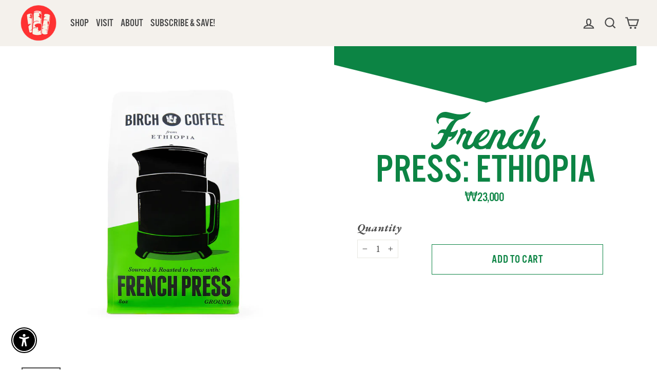

--- FILE ---
content_type: text/javascript
request_url: https://www.birchcoffee.com/cdn/shop/t/15/assets/skio-plan-picker-component.js?v=111630307319557959001764346111
body_size: 9908
content:
import{LitElement,html,css,unsafeHTML}from"https://cdn.jsdelivr.net/gh/lit/dist@3/all/lit-all.min.js";export class SkioPlanPicker extends LitElement{static properties={key:{type:String},product:{type:Object},productHandle:{type:String},selectedVariant:{type:Object},options:{type:Object},moneyFormat:{type:String},quantity:{type:Number},rules:{type:Array},rule:{type:Object},cart:{type:Object},availableSellingPlanGroups:{state:!0},selectedSellingPlanGroup:{type:Object},selectedSellingPlan:{type:Object},disableUrl:{type:Boolean},debug:{type:Boolean}};static styles=[css`
      :host {
        width: 100%;
        max-width: 440px;
      }

      .skio-plan-picker {
        display: flex;
        gap: 0.5rem;
        padding: 0;
        border: 0;
        font-size: 16px;  
        color: black;
        width: 100%;
        margin-bottom: 1rem;
        font-family: alternate-gothic-no-3-d,sans-serif;
      }

      :host([layout='hidden']) .skio-plan-picker {
        display: none;
      }

      :host([layout='vertical']) .skio-plan-picker {
        flex-direction: column;
      }

      :host([layout='horizontal']) .skio-plan-picker {
        flex-direction: row;
        flex-wrap: wrap;
      }

      .sr-only {
        position: absolute;
        overflow: hidden;
        clip: rect(0, 0, 0, 0);
        width: 1px;
        height: 1px;
        margin: -1px;
        padding: 0;
        border: 0;
      }

      .group-container {
        display: block;
        position: relative;
        transition: border-color 0.2s ease;
        border: var(--skio-group-border-width, 1px) solid var(--skio-group-border-color, #ccc);
        border-radius: var(--skio-group-border-radius, 0);
        background-color: var(--skio-group-background-color, transparent);
        color: var(--skio-group-text-color, #000);
      }

      .group-container--selected {
        border-color: var(--skio-group-border-selected-color, #333);
        background-color: var(--skio-group-background-selected-color, transparent);
        color: var(--skio-group-text-selected-color, #000);
      }

      .group-container--last {
        order: 1;
      }

      :host([layout='horizontal']) .group-container {
        width: calc(50% - 0.5rem - calc(2 * var(--skio-group-border-width, 1px)));
      }

      .group-input {
        position: absolute;
        opacity: 0;
        width: 0px;
        height: 0px;
      }

      .group-input:focus-visible ~ .group-label {
        outline: 2px #ccc solid;
        outline-offset: 4px;
      }

      .group-label {
        display: flex;
        flex-direction: column;
        padding: 10px;
        cursor: pointer;
      }

      .group-topline {
        display: flex;
        
        width: 100%;

        gap: 8px;
      }

      .group-container--selected .group-topline {
        font-weight: 500;
      }
        .group-container--selected .subskio-tile ,.group-container--selected .skiosub-price{
        color:var(--skio-group-border-selected-color, #333);     
        } 

      :host([layout='horizontal']) .group-topline {
        flex-direction: column;
        text-align: center;
      }

      .skio-radio__container {
        display: flex;
        color: var(--skio-group-border-color, #333);
      }

      .group-container--selected .skio-radio__container {
        color: var(--skio-group-border-selected-color, #333);
      }

      .skio-radio {
        transform-origin: center;
        opacity: 0;
        transform: scale(0);
        transition: transform 0.25s cubic-bezier(0.4, 0, 0.2, 1);
      }
 
.custom-dis{ 
background: var(--skio-group-border-selected-color, #333);
    color: white;
    padding: 4px;
    border-radius: 3px;
    font-size: 12px;
    font-style: normal;
    font-weight: 400;
    font-family: alternate-gothic-no-3-d, sans-serif;
}
      .group-label:hover .skio-radio {
        opacity: 0.75;
        transform: scale(1); 
      }

      .group-container--selected .group-label .skio-radio {
        opacity: 1;
        transform: scale(1);
      }


      .skio-price {
        display: flex;
        justify-content: space-around;  
        flex-wrap: wrap;
        align-items: center;
        text-align: right;
        gap: 4px;

        line-height: 1;

        margin-left: auto;
        vertical-align: middle;
       flex-direction: column-reverse; 
        font-weight: 500;
      }

      .skio-price s {
        font-size: 13px;
        color:black;
        font-weight: 400;
        opacity: 0.75;
      }

      :host([layout='horizontal']) .skio-price {
        text-align: center;
        margin-right: auto;
      }

      .group-content {
        display: flex;
        flex-direction: column;
        opacity: 1;
        width: auto;
        max-height: 1000px;
        transition: max-height 0.15s cubic-bezier(0.4, 0, 0.2, 1), opacity 0.25s cubic-bezier(0.4, 0, 0.2, 1);
      }

      .group-content.margin-left {
        margin-left: 25px;
      }

      .group-content p {
        margin: 0.5rem 0 0 0;
        font-size: 13px;
        color: #000;
      }

      :host([layout='horizontal']) .group-content {
        width: 100%;
      }

      /* Hide frequency if not selected */
      .group-container:not(.group-container--selected) .group-content {
        pointer-events: none;
        opacity: 0;
        max-height: 0;
        visibility: hidden;
      }

      :host([layout='horizontal']) .group-container:not(.group-container--selected) + .group-content {
        pointer-events: none;
        opacity: 0;
        max-height: 0;
        visibility: hidden;
      }

      .group-title {
        width: 100%;
        max-width: 78%;
        line-height: 1.2; 
        text-align:left;
        display: flex;
        flex-direction: column; 
        gap: 4px;
      }

      :host([layout='horizontal']) .group-title {
        max-width: 100%;
      }

      .savings {
        color: var(--skio-discount-text-color, #fff);
        font-style: italic;
        display: flex;
        gap: 4px;
        align-items: center;
        font-family:var(--typeBasePrimary),var(--typeBaseFallback);
      }

      .savings.bubble {
        padding: 0px 8px;
        background-color: var(--skio-discount-color, #0fa573);
        border: 1px var(--skio-discount-color, #0fa573) solid;
        border-radius: 4px;
        font-size: 12px;
        color: var(--skio-discount-text-color, #fff);

        white-space: nowrap;
      }
        @media (max-width: 768px) {
  .savings {
    display: block !important;  
  }
    .custom-dis{
    margin-right: 0.2em;
    } 
}

      .selling-plan-dropdown {
        appearance: none;
        -webkit-appearance: none;
        -moz-appearance: none;
        display: flex;
        align-items: center;
        gap: 5px;
        width: 100%;
        margin-top: 5px;
        padding: 8px 30px 8px 10px;
        background-color: transparent;  
        background-image: url("data:image/svg+xml,%3Csvg xmlns='http://www.w3.org/2000/svg' class='h-6 w-6' fill='none' viewBox='0 0 24 24' stroke='currentColor' stroke-width='2'%3E%3Cpath stroke-linecap='round' stroke-linejoin='round' d='M19 9l-7 7-7-7' /%3E%3C/svg%3E");
        background-repeat: no-repeat;
        background-position: right 10px top 50%;
        background-size: 16px;
        border: 1px solid #000;
        font-size: 14px; 
        text-overflow: ellipsis;
        white-space: nowrap;
        outline:none;
        text-transform: uppercase;
        font-family: alternate-gothic-no-3-d,sans-serif;
        color:black; 
      }

      .selling-plan-dropdown-label {
        color: #000;
        font-size: 14px;
        line-height: 1.5;
        text-align:left;
        font-family:var(--typeBasePrimary),var(--typeBaseFallback);
      }

      .selling-plan-dropdown--one {
        background-image: none;
        pointer-events: none;
        background: transparent;
      }

      .selling-plan-buttons {
        display: grid;
        grid-template-columns: repeat(auto-fill, minmax(var(--skio-button-plan-selector-width, 20px), 1fr));
        gap: 10px;
        padding: 0.75rem 0;
        border: 0;
        font-size: 13px;
      }

      .selling-plan-buttons input[type='radio'] {
        position: absolute;
        opacity: 0;
        width: 0;
        height: 0;
      }

      .selling-plan-buttons label {
        display: flex;
        align-items: center;
        justify-content: center;
        cursor: pointer;
        border: 1px solid #ccc;
        text-align: center;
        padding: 1rem 0.5rem;
      }

      .selling-plan-buttons input[type='radio']:checked + label {
        border-color: #000;
      }

      .selling-plan-buttons input:focus-visible + label {
        outline: 2px #ccc solid;
        outline-offset: 4px;
      }

      .group-content-additional {
        margin-top: 5px;
        text-align:left;
        font-family:var(--typeBasePrimary),var(--typeBaseFallback);
        font-size: 14px;
      }

      .skio-details {
        --text-color: #333;
        --text-color-secondary: #888;

        user-select: none;
        -webkit-user-select: none;
        margin-bottom: 20px;
        order: 3;
        max-width: max-content;
      }

      .skio-details summary::-webkit-details-marker,
      .skio-details summary::marker,
      .skio-details slot {
        color: rgba(0, 0, 0, 0) !important;
      }

      .skio-details summary {
        margin-top: 15px;
      }

      .skio-details summary span {
        font-size: 0.9em;
        display: flex;
        padding: 0.5em 0;
        cursor: pointer;
        align-items: center;
        gap: 10px;
        text-decoration: underline;

        margin-top: -40px;
        color: #000;
      }

      @keyframes fadeInDown {
        0% {
          opacity: 0;
          transform: translateY(-15px);
        }
        100% {
          opacity: 1;
          transform: translateY(0px);
        }
      }
      .skio-details[open] > .skio-details--content {
        animation-name: fadeInDown;
        animation-duration: 0.3s;
      }

      .skio-details--content {
        position: absolute;
        z-index: 1020;
        padding: 1em;
        width: fit-content;
        border-radius: 5px;
        background: white;
        box-shadow: 0 0 5px rgb(23 24 24 / 5%), 0 1px 2px rgb(0 0 0 / 7%);
      }

      .skio-details ul {
        margin: 0;
        padding: 0;
      }

      .skio-details ul li {
        display: flex;
        align-items: flex-start;
        gap: 0.75em;

        margin-bottom: 1em;
      }

      .skio-details .skio-content {
        display: flex;
        flex-direction: column;
      }

      .skio-details .skio-content p {
        font-size: 0.9em;

        margin-top: 0;
        margin-bottom: 0;

        letter-spacing: 0;
        line-height: 1.5;

        color: var(--text-color);
      }

      .skio-details ul li small {
        font-size: 0.7em;
        color: var(--text-color-secondary);
      }

      .skio-details .skio-icon {
        display: flex;

        width: 2.25em;
        height: 2.25em;

        color: var(--text-color);
        background: #f8f8f8;
        border-radius: 100%;

        flex-shrink: 0;
        align-items: center;
        justify-content: center;
      }

      .skio-details .skio-icon svg {
        width: 1.25em;
        height: 1.25em;

        color: inherit;
      }

      .skio-details--footer {
        display: flex;
        align-items: center;
        justify-content: space-between;
        font-size: 0.9em;
      }

      .skio-details--footer a {
        color: var(--text-color);
      }

      .skio-manage-link {
        text-decoration: underline;
      }

      .powered-by-skio {
        font-size: 0.8em;

        display: flex;
        text-decoration: none;

        align-items: center;
        gap: 3px;
      }

      .setupMode {
        position: relative;
        color: black;
        padding: 1rem;
        display: flex;
        flex-direction: column;
        gap: 10px;
        margin-bottom: 1rem;
        font-size: 14px;
        border-style: solid;
        border-width: 4px;
        border-image: repeating-linear-gradient(-55deg, #000, #000 20px, #ffb101 20px, #ffb101 40px) 10;
      }

      .setupMode:after {
        content: 'Setup Mode';
        position: absolute;
        top: 0;
        right: 0;
        background-color: black;
        color: white;
        padding: 0.25rem 1rem;
        font-size: 13px;
      }

      .setupMode .detection {
        display: grid;
        grid-template-columns: auto 1fr;
        gap: 10px;
      }

      .setupMode .detection small {
        grid-column: 1/-1;
      }
    `];constructor(){super(),this.debug=this.debug||window?.Shopify?.designMode,this.variantChanged=!1,this.rules=[],this.rule=null,this.quantity=1,this.showDetailsHover=!1}async connectedCallback(){super.connectedCallback(),this.log("Mounted"),this.productHandle&&(this.loading=!0,this.fetchProduct(this.productHandle)),this.bindFormEvents(),this.bindCartEvents(),this.rules=await this.fetchRules(),await this.getRule()}radioTemplate(){return html`
      <div class="skio-radio__container">
        <svg width="18" height="18" viewBox="0 0 24 24" fill="none" xmlns="http://www.w3.org/2000/svg">
          <circle cx="12" cy="12" r="10" stroke="currentColor" stroke-width="1"></circle>
          <circle class="skio-radio" cx="12" cy="12" r="7" fill="currentColor"></circle>
        </svg>
      </div>
    `}customVariantColor(){let color=this.form?.querySelector(".skio-subscription-benefits-checklist")?.getAttribute("data-primary-color");if(color){let textcolor=color.toLowerCase();const colorMap={black:"#000000",white:"#ffffff",grey:"#999999",red:"#fe0000",blue:"#29c1ed",green:"#0c8444",yellow:"#ffc106",purple:"#9A68B9",orange:"#f8a123",peach:"#ffa77f",otherred:"#F7463B"};colorMap[textcolor]&&this.style.setProperty("--skio-group-border-selected-color",colorMap[textcolor])}}sellingPlanDropdown(group){return html`
      <select
        class="selling-plan-dropdown ${this.getAvailableSellingPlans(group).length==1?"selling-plan-dropdown--one":""}"
        @change=${e=>{this.selectSellingPlan(e.target.value)}}
      >
        ${group?this.getAvailableSellingPlans(group).map(selling_plan=>html` <option ?selected=${group.selected_selling_plan.id===selling_plan.id} value=${selling_plan.id}>${selling_plan.name}${selling_plan?.name.trim().toLowerCase()=="2 weeks"?" (Recommended)":""}</option> `):""}  
      </select>
    `}sellingPlanButtons(group){return html`
      <fieldset class="selling-plan-buttons">
        <legend class="sr-only">Select subscription interval</legend>
        ${group?this.getAvailableSellingPlans(group).map(selling_plan=>html`
                <input
                  type="radio"
                  name="selling_plan_button"
                  value="${selling_plan}"
                  id="selling_plan_button-${selling_plan.id}"
                  @change="${e=>this.selectSellingPlan(selling_plan.id)}"
                  ?checked=${group.selected_selling_plan===selling_plan}
                />

                <label for="selling_plan_button-${selling_plan.id}"> ${selling_plan.name} </label>
              `):""}
      </fieldset>
    `}invalidIcon(){return html`
      <svg width="24" height="24" xmlns="http://www.w3.org/2000/svg" fill="none" viewBox="0 0 24 24" stroke-width="1.5" stroke="#D22B2B" class="w-6 h-6">
        <path stroke-linecap="round" stroke-linejoin="round" d="M9.75 9.75l4.5 4.5m0-4.5l-4.5 4.5M21 12a9 9 0 11-18 0 9 9 0 0118 0z" />
      </svg>
    `}validIcon(){return html`
      <svg width="24" height="24" xmlns="http://www.w3.org/2000/svg" fill="none" viewBox="0 0 24 24" stroke-width="1.5" stroke="#0BDA51" class="w-6 h-6">
        <path stroke-linecap="round" stroke-linejoin="round" d="M9 12.75L11.25 15 15 9.75M21 12a9 9 0 11-18 0 9 9 0 0118 0z" />
      </svg>
    `}setupMode(){return html`
      <div class="setupMode">
        Skio Plan Picker
        <small>This will not appear on the live site.</small>

        <small>Key: ${this.key}</small>

        <div class="detection">${this.product?this.validIcon():this.invalidIcon()} Product</div>

        <div class="detection">${this.selectedVariant?this.validIcon():this.invalidIcon()} Selected Variant</div>

        <div class="detection">${this.form?this.validIcon():this.invalidIcon()} Form</div>

        <div class="detection">${this.variantInput?this.validIcon():this.invalidIcon()} Variant Input</div>

        <div class="detection">
          ${this.variantChanged?this.validIcon():this.invalidIcon()} Variant Change Detection
          <small>Please attempt to change the selected variant.</small>
        </div>

        <small>If any of these don't pass please troubleshoot using our <a target="_blank" rel="noreferrer" href="https://integrate.skio.com/troubleshooting">troubleshooting guide</a>.</small>
      </div>
    `}groupContent(group){return html`
      <div class="group-content ${this.options?.layout=="horizontal"?"":this.options?.show_radio_selector&&this.options?.dropdownPosition=="inside"?"margin-left":""}">
        <span class="selling-plan-dropdown-label">${this.additionalFrequencyLabel()}</span>
        ${this.options?.selector_type=="dropdown"?this.sellingPlanDropdown(group):""}

        <!-- TODO: Make the label have the border instead of the group -->
        ${this.options?.selector_type=="button"?this.sellingPlanButtons(group):""} ${this.additionalContentText()}
      </div>
    `}showDetails(){return html`
      <details class="skio-details" @mouseover=${e=>this.detailsMouseover()} @mouseleave=${e=>this.detailsMouseleave()}>
        <summary>
          <span>
            <svg
              xmlns="http://www.w3.org/2000/svg"
              width="18"
              height="18"
              viewBox="0 0 24 24"
              fill="none"
              stroke="currentColor"
              stroke-width="2"
              stroke-linecap="round"
              stroke-linejoin="round"
              class="ai ai-ArrowRepeat"
            >
              <path d="M18 2l3 3-3 3" />
              <path d="M6 22l-3-3 3-3" />
              <path d="M21 5H10a7 7 0 0 0-7 7" />
              <path d="M3 19h11a7 7 0 0 0 7-7" />
            </svg>

            How do subscriptions work?
          </span>
        </summary>
        <div class="skio-details--content">
          <ul>
            <li>
              <div class="skio-icon">
                <svg xmlns="http://www.w3.org/2000/svg" class="h-6 w-6" fill="none" viewBox="0 0 24 24" stroke="currentColor" stroke-width="2">
                  <path
                    stroke-linecap="round"
                    stroke-linejoin="round"
                    d="M17 9V7a2 2 0 00-2-2H5a2 2 0 00-2 2v6a2 2 0 002 2h2m2 4h10a2 2 0 002-2v-6a2 2 0 00-2-2H9a2 2 0 00-2 2v6a2 2 0 002 2zm7-5a2 2 0 11-4 0 2 2 0 014 0z"
                  />
                </svg>
              </div>
              <div class="skio-content">
                <p>Get exclusive deals</p>
                <small>Subscribe for unique discounts</small>
              </div>
            </li>
            <li>
              <div class="skio-icon">
                <svg xmlns="http://www.w3.org/2000/svg" viewBox="0 0 20 20" fill="currentColor">
                  <path d="M13.586 3.586a2 2 0 112.828 2.828l-.793.793-2.828-2.828.793-.793zM11.379 5.793L3 14.172V17h2.828l8.38-8.379-2.83-2.828z" />
                </svg>
              </div>
              <div class="skio-content">
                <p>Edit your subscription anytime</p>
                <small>Edit products, delivery schedule and more</small>
              </div>
            </li>
            <li>
              <div class="skio-icon">
                <svg xmlns="http://www.w3.org/2000/svg" viewBox="0 0 20 20" fill="currentColor">
                  <path
                    fill-rule="evenodd"
                    d="M4.293 4.293a1 1 0 011.414 0L10 8.586l4.293-4.293a1 1 0 111.414 1.414L11.414 10l4.293 4.293a1 1 0 01-1.414 1.414L10 11.414l-4.293 4.293a1 1 0 01-1.414-1.414L8.586 10 4.293 5.707a1 1 0 010-1.414z"
                    clip-rule="evenodd"
                  />
                </svg>
              </div>

              <div class="skio-content">
                <p>No commitment</p>
                <small>Easy to cancel if it’s not for you</small>
              </div>
            </li>
          </ul>
          <div class="skio-details--footer">
            <a class="skio-manage-link" href="/a/account/login">Manage subscriptions</a>

            <a style="letter-spacing: 0" class="powered-by-skio" href="https://skio.com/?utm_source=eonsincshop.myshopify.com&utm_medium=details_popover" target="_blank" rel="noopener">
              Powered by
              <svg width="24" height="11" viewBox="0 0 24 11" fill="none" xmlns="http://www.w3.org/2000/svg">
                <path
                  d="M4.28399 5.78801C4.12399 5.63601 3.93599 5.50801 3.71999 5.40401C3.50399 5.30001 3.27599 5.24801 3.03599 5.24801C2.85199 5.24801 2.67999 5.28401 2.51999 5.35601C2.36799 5.42801 2.29199 5.55201 2.29199 5.72801C2.29199 5.89601 2.37599 6.01601 2.54399 6.08801C2.71999 6.16001 2.99999 6.24001 3.38399 6.32801C3.60799 6.37601 3.83199 6.44401 4.05599 6.53201C4.28799 6.62001 4.49599 6.73601 4.67999 6.88001C4.86399 7.02401 5.01199 7.20001 5.12399 7.40801C5.23599 7.61601 5.29199 7.86401 5.29199 8.15201C5.29199 8.52801 5.21599 8.84801 5.06399 9.11201C4.91199 9.36801 4.71199 9.57601 4.46399 9.73601C4.22399 9.89601 3.95199 10.012 3.64799 10.084C3.34399 10.156 3.03999 10.192 2.73599 10.192C2.24799 10.192 1.76799 10.116 1.29599 9.96401C0.831989 9.80401 0.443989 9.57201 0.131989 9.26801L1.23599 8.10401C1.41199 8.29601 1.62799 8.45601 1.88399 8.58401C2.13999 8.71201 2.41199 8.77601 2.69999 8.77601C2.85999 8.77601 3.01599 8.74001 3.16799 8.66801C3.32799 8.58801 3.40799 8.45201 3.40799 8.26001C3.40799 8.07601 3.31199 7.94001 3.11999 7.85201C2.92799 7.76401 2.62799 7.67201 2.21999 7.57601C2.01199 7.52801 1.80399 7.46401 1.59599 7.38401C1.38799 7.30401 1.19999 7.19601 1.03199 7.06001C0.871989 6.92401 0.739989 6.75601 0.635989 6.55601C0.531989 6.35601 0.479989 6.11601 0.479989 5.83601C0.479989 5.47601 0.555989 5.17201 0.707989 4.92401C0.859989 4.66801 1.05599 4.46001 1.29599 4.30001C1.53599 4.14001 1.79999 4.02401 2.08799 3.95201C2.38399 3.87201 2.67599 3.83201 2.96399 3.83201C3.41199 3.83201 3.84799 3.90401 4.27199 4.04801C4.70399 4.18401 5.06799 4.39201 5.36399 4.67201L4.28399 5.78801Z"
                  fill="black"
                />
                <path d="M12.8481 10H10.4121L8.45615 7.13201H8.42015V10H6.44015V0.928009H8.42015V6.44801H8.45615L10.3641 4.02401H12.7521L10.4481 6.72401L12.8481 10Z" fill="black" />
                <path
                  d="M15.7009 2.11601C15.7009 2.26801 15.6689 2.41201 15.6049 2.54801C15.5489 2.67601 15.4689 2.78801 15.3649 2.88401C15.2689 2.98001 15.1489 3.05601 15.0049 3.11201C14.8689 3.16801 14.7249 3.19601 14.5729 3.19601C14.2529 3.19601 13.9849 3.09201 13.7689 2.88401C13.5529 2.66801 13.4449 2.41201 13.4449 2.11601C13.4449 1.97201 13.4729 1.83601 13.5289 1.70801C13.5849 1.57201 13.6649 1.45601 13.7689 1.36001C13.8729 1.26401 13.9929 1.18801 14.1289 1.13201C14.2649 1.06801 14.4129 1.03601 14.5729 1.03601C14.7249 1.03601 14.8689 1.06401 15.0049 1.12001C15.1489 1.17601 15.2689 1.25201 15.3649 1.34801C15.4689 1.44401 15.5489 1.56001 15.6049 1.69601C15.6689 1.82401 15.7009 1.96401 15.7009 2.11601ZM13.5889 10V4.02401H15.5569V10H13.5889Z"
                  fill="black"
                />
                <path
                  d="M23.4516 6.98801C23.4516 7.47601 23.3636 7.92001 23.1876 8.32001C23.0116 8.71201 22.7716 9.04801 22.4676 9.32801C22.1636 9.60001 21.8116 9.81201 21.4116 9.96401C21.0116 10.116 20.5836 10.192 20.1276 10.192C19.6796 10.192 19.2516 10.116 18.8436 9.96401C18.4436 9.81201 18.0916 9.60001 17.7876 9.32801C17.4916 9.04801 17.2556 8.71201 17.0796 8.32001C16.9036 7.92001 16.8156 7.47601 16.8156 6.98801C16.8156 6.50001 16.9036 6.06001 17.0796 5.66801C17.2556 5.27601 17.4916 4.94401 17.7876 4.67201C18.0916 4.40001 18.4436 4.19201 18.8436 4.04801C19.2516 3.90401 19.6796 3.83201 20.1276 3.83201C20.5836 3.83201 21.0116 3.90401 21.4116 4.04801C21.8116 4.19201 22.1636 4.40001 22.4676 4.67201C22.7716 4.94401 23.0116 5.27601 23.1876 5.66801C23.3636 6.06001 23.4516 6.50001 23.4516 6.98801ZM21.5556 6.98801C21.5556 6.79601 21.5236 6.60801 21.4596 6.42401C21.3956 6.24001 21.3036 6.08001 21.1836 5.94401C21.0636 5.80001 20.9156 5.68401 20.7396 5.59601C20.5636 5.50801 20.3596 5.46401 20.1276 5.46401C19.8956 5.46401 19.6916 5.50801 19.5156 5.59601C19.3396 5.68401 19.1916 5.80001 19.0716 5.94401C18.9596 6.08001 18.8716 6.24001 18.8076 6.42401C18.7516 6.60801 18.7236 6.79601 18.7236 6.98801C18.7236 7.18001 18.7516 7.36801 18.8076 7.55201C18.8716 7.73601 18.9636 7.90401 19.0836 8.05601C19.2036 8.20001 19.3516 8.31601 19.5276 8.40401C19.7036 8.49201 19.9076 8.53601 20.1396 8.53601C20.3716 8.53601 20.5756 8.49201 20.7516 8.40401C20.9276 8.31601 21.0756 8.20001 21.1956 8.05601C21.3156 7.90401 21.4036 7.73601 21.4596 7.55201C21.5236 7.36801 21.5556 7.18001 21.5556 6.98801Z"
                  fill="black"
                />
              </svg>
            </a>
          </div>
        </div>
      </details>
    `}render(){return!this.viable()||this.options?.layout==="hidden"?this.debug?this.setupMode():"":this.selectedVariant.selling_plan_allocations.length===0&&!this.options?.show_without_subscription?this.debug?this.setupMode():"":html`
      ${this.debug?this.setupMode():null}

      <fieldset class="skio-plan-picker" role="radiogroup" aria-labelledby="skio-plan-picker-legend">
        <legend id="skio-plan-picker-legend" class="${this.options?.show_legend?"":"sr-only"}">${unsafeHTML(this.options?.legend_content)}</legend>

        ${this.product.requires_selling_plan?"":html`
              <div
                class="aa group-container ${this.selectedSellingPlanGroup==null?"group-container--selected":""} ${this.options?.onetime_first?"":"group-container--last"}"
                 
                @click=${()=>this.selectSellingPlanGroup(null)}
              > 
             
             
                <input
                  id="one-time-${this.key}"
                  class="group-input"
                  name="skio-group-${this.key}"
                  type="radio"
                  value="One time purchase"
                  ?checked=${!this.selectedSellingPlanGroup}
                  @change=${()=>this.selectSellingPlanGroup(null)}
                />

                <label class="group-label" for="one-time-${this.key}"  ">
                  <div class="group-topline"  >
                    ${this.options?.layout=="horizontal"?"":this.options?.show_radio_selector?this.radioTemplate():""}

                    <div class="group-title one-time-title">${this.options?.onetime_title?this.options?.onetime_title:"One time purchase"}</div>

                    <div class="skio-price" aria-live="polite"  >
                      ${this.options?.show_compare_price&&this.selectedVariant?.compare_at_price>this.selectedVariant.price?html`<s aria-hidden="true" ">${this.money(this.selectedVariant.compare_at_price)}</s>`:""}
                      ${this.money(this.selectedVariant.price)}
                    </div>
                  </div>
                </label>
              </div>
            `}
        ${this.availableSellingPlanGroups?.length?this.availableSellingPlanGroups.map((group,index)=>html`
                <div class="group-container ${this.selectedSellingPlanGroup==group?"group-container--selected":""}">
                  <input
                    id="group-${index}-${this.key}"
                    class="group-input"
                    name="skio-group-${this.key}"
                    type="radio"
                    value="${group.id}"
                    @change=${()=>this.selectSellingPlanGroup(group)}
                    ?checked=${this.selectedSellingPlanGroup==group}
                  />

                  <label class="group-label" for="group-${index}-${this.key}">
                    <div class="group-topline">
                      ${this.options?.layout=="horizontal"?"":this.options?.show_radio_selector?this.radioTemplate():""}

                      <div class="group-title">
                      <div class="subskio-tile">
                        ${group.name!=="Prepaid"&&this.options?.subscription_title?this.options?.subscription_title:group.name=="Prepaid"&&this.options?.prepaid_title?this.options?.prepaid_title:group.name}
                          </div>
                          <div class="subskio-disc" >
                        ${this.discountText(group.selected_selling_plan)?html` <span class="savings ${this.options?.discount_style}"> ${this.discountText(group.selected_selling_plan)} </span> `:html``}
                           </div>
                      </div>

                      <div class="skio-price skiosub-price" aria-live="polite">
                        ${this.options?.show_compare_price&&(this.selectedVariant?.compare_at_price>this.selectedVariant.price||this.selectedVariant.price>this.price(group.selected_selling_plan,!1))?html`<s aria-hidden="true">${this.money(this.selectedVariant.compare_at_price?this.selectedVariant.compare_at_price:this.selectedVariant.price)}</s>`:""}
                        ${this.price(group.selected_selling_plan)}
                      </div>
                    </div>

                    ${this.options?.layout=="vertical"&&this.options?.dropdownPosition=="inside"?this.groupContent(group):""}
                  </label>
                </div>
                ${this.selectedSellingPlanGroup==group&&(this.options?.layout=="horizontal"||this.options?.dropdownPosition=="underneath")?this.groupContent(group):""}
              `):""}
        ${this.options?.show_details==!0?this.showDetails():""}
      </fieldset>
    `}async fetchRules(){if(sessionStorage.getItem("skio-discount-rules"))return JSON.parse(sessionStorage.getItem("skio-discount-rules"));{const rules=await fetch(`https://api.skio.com/storefront-http/get-rules-by-domain-or-hostname?domain=${window?.Shopify?.shop}`).then(response=>response.json()).then(response=>response.rules.filter(rule=>rule.type!=="surpriseDelight").sort((a,b)=>a.minQuantityToDiscount-b.minQuantityToDiscount));return sessionStorage.setItem("skio-discount-rules",JSON.stringify(rules)),rules}}eligibleItemCount(rule){const eligibleQuantity=rule?.productVariantIds.some(gid=>gid.includes(this.selectedVariant.id))?this.quantity:0;return this.cart?.items?Number(this.cart?.items.reduce((aggregate,item)=>rule?.productVariantIds.some(gid=>gid.includes(item.id)&&item.selling_plan_allocation&&gid.includes(this.selectedVariant.id))?aggregate+item.quantity:aggregate,0))+eligibleQuantity:eligibleQuantity}getRule(){let largestMinQuantity={value:-1,index:-1};this.rules.forEach((rule,index)=>{rule.code&&largestMinQuantity.value<rule.minQuantityToDiscount&&rule.minQuantityToDiscount<=this.eligibleItemCount(rule)&&(largestMinQuantity.value=rule.minQuantityToDiscount,largestMinQuantity.index=index)}),this.rule=largestMinQuantity.index>-1?this.rules[largestMinQuantity.index]:null}bindCartEvents(){document.addEventListener("CartUpdated",event=>{this.cart=event.detail})}bindFormEvents(){if(this.form=document.querySelector(`#${this.options?.form_id}`)||this.closest('form[action*="/cart/add"]'),!this.form)return;this.variantInput=this.form.querySelector('[name="id"]'),this.variantInput&&this.variantInput.addEventListener("change",e=>{this.selectedVariant=this.product.variants.find(variant=>variant.id==e.target.value),this.variantChanged=!0});const $quantityInput=this.form.querySelector('[name="quantity"]');$quantityInput&&(this.quantity=Number($quantityInput.value),$quantityInput.addEventListener("input",()=>{this.quantity=Number($quantityInput.value)}))}detailsMouseover(){let details=this.renderRoot.querySelector(".skio-details"),summary=this.renderRoot.querySelector(".skio-details summary");!details.hasAttribute("open")&&this.showDetailsHover==!1&&(summary.click(),this.showDetailsHover=!0)}detailsMouseleave(){let details=this.renderRoot.querySelector(".skio-details"),summary=this.renderRoot.querySelector(".skio-details summary");details.hasAttribute("open")&&this.showDetailsHover==!0&&(summary.click(),this.showDetailsHover=!1)}updated(changed){if(this.viable()){if(this.customVariantColor(),changed.has("product")&&this.product&&(this.key=this.key?this.key:this.product.id),changed.has("selectedVariant")&&this.selectedVariant){const filteredSellingPlanGroups=this.product.selling_plan_groups.filter(selling_plan_group=>selling_plan_group.app_id==="SKIO"&&!selling_plan_group.name.toLowerCase().includes("hidden-")&&!selling_plan_group.name.toLowerCase().includes("dynamic box subscription"));if(this.availableSellingPlanGroups=filteredSellingPlanGroups.filter(selling_plan_group=>selling_plan_group.selling_plans.some(selling_plan=>this.selectedVariant.selling_plan_allocations.some(selling_plan_allocation=>selling_plan_allocation.selling_plan_id===selling_plan.id))),this.options?.combine_groups&&(this.availableSellingPlanGroups=[{name:this.options?.combined_group_name,selling_plans:this.availableSellingPlanGroups.flatMap(group=>group.selling_plans),id:"combined_group",app_id:"SKIO"}]),this.availableSellingPlanGroups?.length){const urlSelectedSellingPlanId=new URL(window.location.href).searchParams.get("selling_plan");if(this.availableSellingPlanGroups.forEach(group=>{const availableSellingPlans=this.getAvailableSellingPlans(group),urlSelectedSellingPlan=availableSellingPlans.find(plan=>plan.id==urlSelectedSellingPlanId),nameSelectedSellingPlan=availableSellingPlans.find(plan=>plan.name===this.selectedSellingPlan?.name),defaultSellingPlan=this.options?.default_subscription&&this.options.default_subscription.trim()!==""?availableSellingPlans.find(plan=>plan.name.toLowerCase().includes(this.options.default_subscription.toLowerCase())):null;group.selected_selling_plan=urlSelectedSellingPlan||nameSelectedSellingPlan||defaultSellingPlan||availableSellingPlans[0];const isAnyPlanSelected=urlSelectedSellingPlan||nameSelectedSellingPlan||defaultSellingPlan;group.selected=!!isAnyPlanSelected}),!this.variantChanged&&this.options?.start_onetime==!1||this.product.requires_selling_plan==!0||urlSelectedSellingPlanId||this.selectedSellingPlan){let selectedSellingPlanId=(this.availableSellingPlanGroups.find(group=>group.selected)||this.availableSellingPlanGroups[0]).selected_selling_plan.id;this.selectSellingPlan(selectedSellingPlanId)}else this.selectSellingPlanGroup(null)}else this.selectSellingPlanGroup(null)}if(changed.has("selectedSellingPlan")){const event=new CustomEvent("skio::update-selling-plan",{bubbles:!0,composed:!0,detail:{variant:this.selectedVariant,sellingPlan:this.selectedSellingPlan,key:this.key}});this.dispatchEvent(event),this.dispatchEvent(new CustomEvent("change",{detail:{value:this.selectedSellingPlan?.id}}))}this.updateForm(),this.updateExternalPrice(),this.disableUrl||this.updateURLParams(),changed.has("quantity")&&this.getRule(),changed.has("cart")&&this.getRule(),this.updateExternalElements()}}updateExternalElements(){document.querySelectorAll(`[skio-price][skio-key="${this.key}"]`).forEach(el=>{el.innerHTML=this.price(this.selectedSellingPlan)}),document.querySelectorAll("[skio-subscription-content]").forEach(el=>{el.style.display=this.selectedSellingPlan?"block":"none"})}log(...args){args.unshift(`%c[skio plan picker][${this.key}]`,"color: #8770f2;"),console.log.apply(console,args)}error(...args){args.unshift(`%c [skio plan picker][${this.key}]`,"color: #ff0000"),console.error.apply(console,args)}appendOrdinalSuffix(num){const j=num%10,k=num%100;return j==1&&k!=11?num+"st":j==2&&k!=12?num+"nd":j==3&&k!=13?num+"rd":num+"th"}viable(){const errors=[];return this.querySelector("input[name=selling_plan]")||errors.push("Missing selling plan input"),this.product||errors.push("No product found. Please pass a product or productHandle to the skio-plan-picker component."),this.selectedVariant||errors.push("No variant found. Please pass a product or productHandle to the skio-plan-picker component."),this.form||errors.push('No form found. Please add a form_id to the plan picker through the Shopify customizer or ensure that the element is in a form that has an input with name="id".'),this.variantInput||errors.push('No variant input found. Please add a form_id to the plan picker through the Shopify customizer or ensure that the element is in a form that has an input with name="id"'),errors.length==0?!0:(this.error("Errors",errors),!1)}getAvailableSellingPlans(group){return group.selling_plans.filter(selling_plan=>this.selectedVariant.selling_plan_allocations.some(selling_plan_allocation=>selling_plan_allocation.selling_plan_id===selling_plan.id))}selectSellingPlanGroup(group){this.selectedSellingPlanGroup=group,this.selectedSellingPlan=group?.selected_selling_plan}selectSellingPlan(selling_plan_id){const selectedGroup=this.availableSellingPlanGroups.find(group=>group.selling_plans.some(plan=>plan.id==selling_plan_id)),selectedSellingPlan=selectedGroup.selling_plans.find(plan=>plan.id==selling_plan_id);selectedGroup.selected_selling_plan=selectedSellingPlan,this.selectedSellingPlanGroup=selectedGroup,this.selectedSellingPlan=selectedSellingPlan}updateExternalPrice(){document.querySelectorAll(this.options?.external_price_selector).forEach(el=>{this.selectedSellingPlan?el.innerHTML=this.price(this.selectedSellingPlan):el.innerHTML=this.money(this.selectedVariant.price)})}additionalFrequencyLabel(){if(!(!this.options?.additional_frequency_label||this.options?.additional_frequency_label==""))return unsafeHTML(this.options?.additional_frequency_label)}additionalContentText(){if(!(!this.options?.additional_subscription_content||this.options?.additional_subscription_content==""))return html`
      <div class="group-content-additional">
        ${unsafeHTML(this.options?.additional_subscription_content.replaceAll("[discount]",this.options?.discount_format==="absolute"?this.money(this.discount(this.selectedSellingPlan).absolute):this.discount(this.selectedSellingPlan).percent+"%").replaceAll("[future_price_adjustments]",this.postCheckoutDiscountsText(this.selectedSellingPlan)||""))}
      </div>
    `}discountText(selling_plan){const discount=this.discount(selling_plan);return Object.values(discount).some(value=>value===0||value===1/0||value.toString().includes("-"))?"":unsafeHTML(this.options?.discount_text.replaceAll("[discount]",this.options?.discount_format==="absolute"?this.money(discount.absolute):discount.percent+"%").replaceAll("[future_price_adjustments]",this.postCheckoutDiscountsText(selling_plan)||""))}discount(selling_plan){return selling_plan?this.getDiscountFromPriceAdjustment(selling_plan,selling_plan.price_adjustments[0]):{percent:0,amount:0}}postCheckoutPriceAdjustments(selling_plan){const{price_adjustments}=selling_plan;return price_adjustments.filter(({position})=>position!==1).map(price_adjustment=>this.getDiscountFromPriceAdjustment(selling_plan,price_adjustment))}postCheckoutDiscountsText(sellingPlan=this.selectedSellingPlan){if(!sellingPlan||!this.options?.future_price_adjustments_text||this.future_price_adjustments_text=="")return;const postCheckoutPriceAdjustments=this.postCheckoutPriceAdjustments(sellingPlan);if(postCheckoutPriceAdjustments.length)return postCheckoutPriceAdjustments.map((discount,index)=>this.options?.future_price_adjustments_text.replaceAll("[discount]",this.options?.discount_format==="absolute"?this.money(discount.absolute):discount.percent+"%").replaceAll("[order_count]",index+1).replaceAll("[order_count_ordinal]",this.appendOrdinalSuffix(index+1)))}getDiscountFromPriceAdjustment(selling_plan,price_adjustment){const discount={percent:0,amount:0,absolute:0};let multiplier=1;if(this.product.selling_plan_groups.find(group=>group.selling_plans.some(plan=>plan.id==selling_plan.id))?.name==="Prepaid"){const str=selling_plan.name,intervalDate=/\b\d+\s*(days|weeks|months|years)\b/gi,intervalDateMatches=str.match(intervalDate);if(intervalDateMatches?.length){const intervals=intervalDateMatches[0].match(/\d+/g);multiplier=intervals[0]/(intervals[1]||1),multiplier=multiplier>1?multiplier:1}}const price=this.selectedVariant.price,compareAtPrice=this.selectedVariant.compare_at_price&&this.selectedVariant.compare_at_price>price?this.selectedVariant.compare_at_price:price;switch(price_adjustment.value_type){case"percentage":discount.percent=price_adjustment.value,discount.absolute=Math.round(price*price_adjustment.value/100),discount.amount=Math.round(price*price_adjustment.value/100);break;case"fixed_amount":discount.percent=Math.round(price_adjustment.value*1/price*100),discount.absolute=price_adjustment.value,discount.amount=price_adjustment.value;break;case"price":discount.percent=Math.round((compareAtPrice*multiplier-price_adjustment.value)*1/(compareAtPrice*multiplier)*100),discount.absolute=compareAtPrice*multiplier-price_adjustment.value,discount.amount=price-price_adjustment.value;break}return discount}money(cents,formatString=this.moneyFormat){const placeholderRegex=/{{\s*(\w+)\s*}}/;function formatWithDelimiters(number,precision=2,thousands=",",decimal="."){if(isNaN(number)||number==null)return"0";const parts=(number/100).toFixed(precision).split("."),dollars=parts[0].replace(/(\d)(?=(\d\d\d)+(?!\d))/g,"$1"+thousands),cents2=parts[1]?decimal+parts[1]:"";return dollars+cents2}return formatString.replace(placeholderRegex,(match,placeholder)=>{switch(placeholder){case"amount":return formatWithDelimiters(cents,2);case"amount_no_decimals":return formatWithDelimiters(cents,0);case"amount_with_comma_separator":return formatWithDelimiters(cents,2,".",",");case"amount_no_decimals_with_comma_separator":return formatWithDelimiters(cents,0,".",",");case"amount_with_apostrophe_separator":return formatWithDelimiters(cents,2,"'",".");case"amount_no_decimals_with_space_separator":return formatWithDelimiters(cents,0," ");case"amount_with_space_separator":return formatWithDelimiters(cents,2," ",",");case"amount_with_period_and_space_separator":return formatWithDelimiters(cents,2," ",".");default:return match}})}price(selling_plan,formatted=!0){return this.rule?formatted?this.money(this.selectedVariant.price-this.discount(selling_plan).amount-this.selectedVariant.price*(this.rule.discountAmount/100)):this.selectedVariant.price-this.discount(selling_plan).amount-this.selectedVariant.price*(this.rule.discountAmount/100):formatted?this.money(this.selectedVariant.price-this.discount(selling_plan).amount):this.selectedVariant.price-this.discount(selling_plan).amount}updateForm(){let $sellingPlan=this.querySelector("input[name=selling_plan]");$sellingPlan&&($sellingPlan.value=this.selectedSellingPlan?this.selectedSellingPlan.id:"",$sellingPlan.dispatchEvent(new Event("change")))}updateURLParams(){const url=new URL(window.location.href);this.selectedSellingPlan?(url.searchParams.set("selling_plan",this.selectedSellingPlan.id),window.history.replaceState({},"",url.href)):(url.searchParams.delete("selling_plan"),window.history.replaceState({},"",url.href))}addToCart(quantity){const items=[{id:this.selectedVariant.id,quantity,...this.selectedSellingPlan&&{selling_plan:this.selectedSellingPlan?.id}}];fetch("/cart/add.js",{method:"POST",headers:{"Content-Type":"application/json"},body:JSON.stringify({items})}).then(response=>response.json()).then(response=>{this.log("Added item to cart: ",response);const event=new CustomEvent("skio::added-to-cart",{bubbles:!0,composed:!0,detail:{response,key:this.key}});this.dispatchEvent(event)}).catch(error=>{this.error(`SKIO ${this.key} error adding item to cart: `,error)})}fetchProduct=handle=>fetch(`/products/${handle}.js`).then(response=>response.json()).then(product=>(this.product=product,this.selectedVariant=product.variants[0],product))}customElements.get("skio-plan-picker")||customElements.define("skio-plan-picker",SkioPlanPicker),window&&(window.SkioPlanPicker=SkioPlanPicker);
//# sourceMappingURL=/cdn/shop/t/15/assets/skio-plan-picker-component.js.map?v=111630307319557959001764346111
